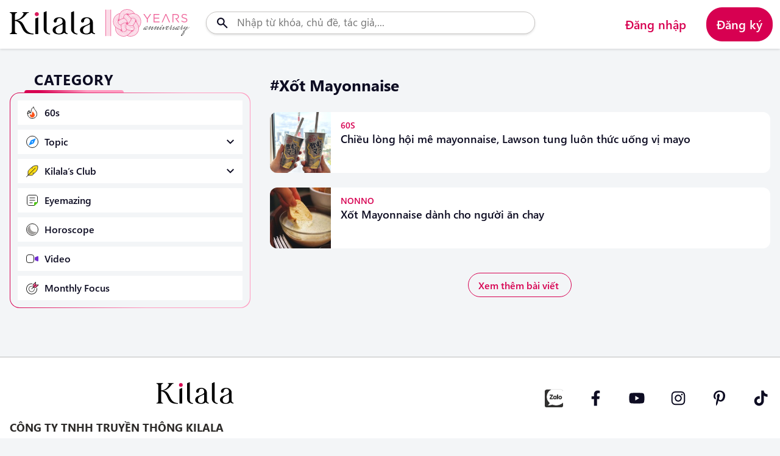

--- FILE ---
content_type: text/html; charset=UTF-8
request_url: https://kilala.vn/nhat-ban/xot-mayonnaise.html
body_size: 8803
content:
<!doctype html>
<html xmlns="http://www.w3.org/1999/xhtml" lang="vi" xml:lang="vi">


<head>
    <meta charset="UTF-8" />
    <meta http-equiv="content-language" content="vi,ja" />
    <meta http-equiv="X-UA-Compatible" content="IE=edge,chrome=1" />
    <meta name="viewport" content="width=device-width, initial-scale=1.0, maximum-scale=5.0, minimum-scale=1, user-scalable=yes" />

    <meta http-equiv="X-UA-Compatible" content="ie=edge" />
    <meta name="csrf-token" content="" />
    <link rel="shortcut icon" href="/images/icon/icon.png" type="image/x-icon" />
    <link rel="shortcut icon" href="/favicon.ico" type="image/x-icon" />
    <link rel="icon" type="image/png" sizes="16x16" href="/favicon-16x16.png" />
    <link rel="apple-touch-icon" sizes="180x180" href="/apple-touch-icon.png" />
    <link rel="icon" type="image/png" sizes="32x32" href="/favicon-32x32.png" />
    <link rel="canonical" href="https://kilala.vn" />
    <meta property="og:site_name" content="https://kilala.vn" />
    <title>xốt mayonnaise | KILALA</title> 
    <meta name="description" content="xốt mayonnaise KILALA - Trang cập nhật những thông tin về các chủ đề nhìn của Nhật Bản. Nhằm mang Nhật Bản đến gần hơn với người Việt." />
    <!-- Schema.org markup for Google+ --> 
    <meta itemprop="name" content="xốt mayonnaise" />
    <meta itemprop="description" content="xốt mayonnaise KILALA - Trang cập nhật những thông tin về các chủ đề nhìn của Nhật Bản. Nhằm mang Nhật Bản đến gần hơn với người Việt." />
    <meta itemprop="keyword" content="xốt mayonnaise, xốt mayonnaise kilala" />
    <meta itemprop="image" content="https://kilala.vn/kilala.jpg" /> 
    <!-- Twitter Card data --> 
    <meta name="twitter:card" content="summary" /> 
    <meta name="twitter:title" content="xốt mayonnaise" /> 
    <meta name="twitter:description" content="xốt mayonnaise KILALA - Trang cập nhật những thông tin về các chủ đề nhìn của Nhật Bản. Nhằm mang Nhật Bản đến gần hơn với người Việt." />
    <meta name="twitter:image:src" content="https://kilala.vn/kilala.jpg" /> 
    <!-- Open Graph data -->
    <meta property="og:url" content="https://kilala.vn" />
    <meta property="og:type" content="article" />
    <meta property="og:title" content="xốt mayonnaise" />
    <meta property="og:image" content="https://kilala.vn/kilala.jpg" />
    <meta property="og:description" content="xốt mayonnaise KILALA - Trang cập nhật những thông tin về các chủ đề nhìn của Nhật Bản. Nhằm mang Nhật Bản đến gần hơn với người Việt." />
    <meta property="og:image:alt" content="xốt mayonnaise">

    <meta property="article:published_time" content="2023-08-27 16:08:14" />
    <meta property="article:modified_time" content="2023-08-27 16:08:14" />
    <meta property="article:section" content="xốt mayonnaise KILALA - Trang cập nhật những thông tin về các chủ đề nhìn của Nhật Bản. Nhằm mang Nhật Bản đến gần hơn với người Việt." />
    <meta property="article:tag" content="xốt mayonnaise, xốt mayonnaise kilala" />
    <meta property="article:author" content="https://www.facebook.com/vnkilala" />

    

    <link rel="dns-prefetch" href="//cdnsg.kilala.vn" />
    <link rel="dns-prefetch" href="//connect.facebook.net" />
    <link rel="dns-prefetch" href="//static.xx.fbcdn.net" />
    <link rel="dns-prefetch" href="//www.facebook.com" />
    <link rel="dns-prefetch" href="//www.youtube.com" />
    <link rel="dns-prefetch" href="//www.google-analytics.com" />
    <link rel="dns-prefetch" href="//pagead2.googlesyndication.com" />
    <link rel="dns-prefetch" href="//googleads.g.doubleclick.net" />
    <link rel="dns-prefetch" href="//www.gstatic.com" />
    <link rel="manifest" href="/site.webmanifest">

    <meta property="fb:app_id" content="308409768235086" />
    <meta property="fb:admins" content="100006527227772" />
    <meta property="fb:pages" content="190471551125400" />
    <meta name="google-site-verification" content="xur6SnBrpkzzQA5iAQL9UmKwxZlyW3Ah-tE-YxUaO1E" />
    <meta name="theme-color" content="#D91B5B">

    <!-- Google Tag Manager -->
    <script>(function(w,d,s,l,i){w[l]=w[l]||[];w[l].push({'gtm.start':
    new Date().getTime(),event:'gtm.js'});var f=d.getElementsByTagName(s)[0],
    j=d.createElement(s),dl=l!='dataLayer'?'&l='+l:'';j.async=true;j.src=
    'https://www.googletagmanager.com/gtm.js?id='+i+dl;f.parentNode.insertBefore(j,f);
    })(window,document,'script','dataLayer','GTM-WJ9WTGDH');</script>

    <!-- Google Tag Manager -->
    <script>(function(w,d,s,l,i){w[l]=w[l]||[];w[l].push({'gtm.start':
    new Date().getTime(),event:'gtm.js'});var f=d.getElementsByTagName(s)[0],
    j=d.createElement(s),dl=l!='dataLayer'?'&l='+l:'';j.async=true;j.src=
    'https://www.googletagmanager.com/gtm.js?id='+i+dl;f.parentNode.insertBefore(j,f);
    })(window,document,'script','dataLayer','GTM-NW7X5R3');</script>

    <script defer="" type="text/javascript">
        (function (i, s, o, g, r, a, m) {
        i["GoogleAnalyticsObject"] = r;
        i[r] = i[r] || function () {
        (i[r].q = i[r].q || []).push(arguments)
        }, i[r].l = 1 * new Date();
        a = s.createElement(o),
        m = s.getElementsByTagName(o)[0];
        a.async = 1;
        a.src = g;
        m.parentNode.insertBefore(a, m)
        })(window, document, "script", "https://www.google-analytics.com/analytics.js", "ga");
        ga("create", "UA-45004546-5", "auto", {
        "allowLinker": true
        });
        ga("require", "linker");
        ga("linker:autoLink", ["feeljapan.vn", "feeljapaninvietnam.com"]);
        ga("require", "linkid", "linkid.js");
        ga("require", "displayfeatures");
        ga("send", "pageview", {
        "dimension1": ""
        });
    </script>
    <script async src="https://www.googletagmanager.com/gtag/js?id=GTM-NW7X5R3"></script>
    <script>
      window.dataLayer = window.dataLayer || [];
      function gtag(){dataLayer.push(arguments);}
        gtag('js', new Date());
        gtag('config', 'GTM-NW7X5R3');
    </script>
    <link rel="stylesheet" href="/dist/assets/css/base.css?id=6c8a06523f5858ea9876908474aa95e5" />
    <link rel="stylesheet" href="https://kilala.vn/js/swiper/swiper-bundle.min.css" />
    
    <!-- Meta Pixel Code -->
    <script>
    !function(f,b,e,v,n,t,s)
    {if(f.fbq)return;n=f.fbq=function(){n.callMethod?
    n.callMethod.apply(n,arguments):n.queue.push(arguments)};
    if(!f._fbq)f._fbq=n;n.push=n;n.loaded=!0;n.version='2.0';
    n.queue=[];t=b.createElement(e);t.async=!0;
    t.src=v;s=b.getElementsByTagName(e)[0];
    s.parentNode.insertBefore(t,s)}(window, document,'script',
    'https://connect.facebook.net/en_US/fbevents.js');
    fbq('init', '613402773527658');
    fbq('track', 'PageView');
    </script>
    <noscript><img height="1" width="1" style="display:none"
    src="https://www.facebook.com/tr?id=613402773527658&ev=PageView&noscript=1"
    /></noscript>
    <!-- End Meta Pixel Code -->
    
</head>

<body class="logo-10-year" id="wrapper">
    <!-- Google Tag Manager (noscript) -->
    <noscript><iframe src="https://www.googletagmanager.com/ns.html?id=GTM-NW7X5R3"
    height="0" width="0" style="display:none;visibility:hidden"></iframe></noscript>
    <noscript><iframe src="https://www.googletagmanager.com/ns.html?id=GTM-WJ9WTGDH"
        height="0" width="0" style="display:none;visibility:hidden"></iframe></noscript>
        <!-- End Google Tag Manager (noscript) -->

    <div style="display: none">
        
    </div>
    
    <header class="header opacity0">
    <div class="container">
        <div class="header-top d-flex d-sm-none justify-content-between">
            <div class="header__item d-flex align-items-center">
                <a style="padding-left: 0;" href="javascript:void(0)" class="menu-toggle" id="menu-toggle">
                    <span class="icon icon-menu"></span>
                </a>
                <a href="/cam-nang-nhat-ban.html" class="logo_image d-flex" title="Kilala">
                    <img src="https://kilala.vn/images/10th-anni-logo-web-01-01.svg" alt="KILALA">
                    <span>KILALA</span>
                </a>
                <a href="/emagazine/kilala-10-nam-hinh-thanh-va-phat-trien.html" class="logo_image d-flex ml" title="Kilala 10th">
                    <img src="https://kilala.vn/images/10th-anni-logo-web-01-02.svg" alt="KILALA">
                    <span>KILALA</span>
                </a>
            </div>
            <div class="header__item header__search d-flex align-items-center">
                <div class="search">
                    <form class="search__form" id="js-search__form" action="https://kilala.vn/tim-kiem">
                        <input type="text" name="q" autocomplete="off" placeholder="Nhập từ khóa, chủ đề, tác giả,..." class="form-input js-search">
                        <a href="javascript:void(0)" class="search-toggle">
                            <span class="icon icon-search"></span>
                        </a>
                        <button type="submit" class="clearAll js-clearAll"><span class="icon icon-close"></span></button>
                    </form>
                </div>
                                                                                <div class="login">
                            <a style="padding-right: 0;" class="js-btn-login" href="https://kilala.vn/account/login">
                            <span class="icon icon-user"></span>
                            </a>
                        </div>
                                                    
            </div>
        </div>
        <div class="header_nav d-none d-sm-flex align-items-center justify-content-between">
            <div class="header__item d-flex justify-content-between align-items-center">
                <div class="header-logo">
                    <a href="/cam-nang-nhat-ban.html" class="logo_image d-flex align-items-center" title="Kilala">
                        <img src="https://kilala.vn/images/10th-anni-logo-web-01-01.svg" alt="Kilala">
                        <span>KILALA</span>
                    </a>
                    <a href="/emagazine/kilala-10-nam-hinh-thanh-va-phat-trien.html" class="logo_image d-flex align-items-center ml" title="Kilala">
                        <img src="https://kilala.vn/images/10th-anni-logo-web-01-02.svg" alt="Kilala">
                        <span>KILALA</span>
                    </a>
                </div>
            </div>
            <div class="header__item header__search">
                <form action="https://kilala.vn/tim-kiem" method="get">
                    <div class="input-group">
                        <input type="text" autocomplete="off" class="form-input js-search" name="q" placeholder="Nhập từ khóa, chủ đề, tác giả,...">
                        <button type="submit" class="submit">
                            <span class="icon icon-search"></span>
                        </button>
                        <button type="submit" class="clearAll js-clearAll"><span class="icon icon-close"></span></button>
                    </div>
                </form>
            </div>
            <div class="header__item">
                                                                                <ul class="nav_user--item d-flex justify-content-right">
                            <li class="item">
                                <a class="btn btn-transparent js-btn-login" href="https://kilala.vn/account/login" title="Đăng nhập">Đăng nhập</a>
                            </li>
                            <li class="item register">
                                <a class="btn btn-third js-btn-register" href="https://kilala.vn/account/register" title="Đăng ký">Đăng ký</a>
                            </li>
                        </ul>
                                                </div>
        </div>
        
        <div class="quickResults-wrapper scrollbar">
    <ul class="recently"></ul>
    <div class="quickResults-item"></div>
    <div class="loading"><img src="/images/loading.svg" alt=""></div>
</div>


        <div class="dropdown">
                    </div>
    </div>
</header>
    <main class="opacity0">
            <section class="tags">
        <div class="container">
            <div class="row">
                <div class="col-xs-12 col-sm-4 col-lg-3">
                    <nav class="sidebar d-sx-none d-sms-none d-md-block" data-aos="fade-in">
                        <div class="block-category">
    <p class="heading">Category</p>
    <div class="sidebar__wrapper">
        <ul class="block">
            <li><a href="/tin-60s.html" title="Latest" class="navPage-action"><span class="icon-latest">60s</span></a></li>
            <li>
                <a href="/topic.html" title="Topic" class="navPage-action"><span class="icon-topic">Topic</span></a>
                <a href="javascript:void(0)" class="according js-expand">
                    <span class="icon icon-chevron-down"></span>
                </a>
                <ul class="category-child">
                    <li><a href="/van-hoa-nhat.html">Văn hóa</a></li>
                    <li><a href="/du-lich-nhat.html">Du lịch</a></li>
                    <li><a href="/nhan-vat-su-kien.html">Nhân vật - Sự kiện</a></li>
                    <li><a href="/phong-cach-song.html">Lifestyle</a></li>
                    <li><a href="/giao-duc.html">Học đường</a></li>
                    <li><a href="/doanh-nghiep-nhat.html">Brands</a></li>
                </ul>
            </li>
            <li>
                <a href="/club.html" title="Kilala’s Club" class="navPage-action">
                    <span class="icon-kilala ">Kilala’s Club</span>
                </a>
                <a href="javascript:void(0)" class="according js-expand">
                    <span class="icon icon-chevron-down"></span>
                </a>
                <ul class="category-child">
                    <li><a href="/doc-nghe-nhin.html">Đọc - Nghe - Nhìn</a></li>
                    <li><a href="/tieng-nhat.html">Tiếng Nhật</a></li>
                    <li><a href="/review.html">Ăn - Chơi</a></li>
                    <li><a href="/9-to-5.html">9 to 5</a></li>
                </ul>
            </li>
            <li>
                <a href="/chuyen-de-emagazine.html" title="emagazine" class="navPage-action"><span class="icon-emagazine">Eyemazing</span></a>
            </li>
            <li><a href="/tu-vi-12-cung-hoang-dao-tuan.html" title="Horoscope" target="_blank" class="navPage-action"><span class="icon-horoscope">Horoscope</span></a></li>
            <li><a href="/video-clip-nhat.html" title="Video" class="navPage-action"><span class="icon-video">Video</span></a></li>
            <li><a href="/monthly-focus.html" title="Monthly Focus" class="navPage-action"><span class="icon-monthly-focus">Monthly Focus</span></a></li>
            
        </ul>
    </div>
</div>                    </nav>
                </div>
                <div class="col-sm-8 col-lg-6">
                    <div class="breadcrumb">
                        <h1 class="breadcrumb-default" style="text-transform: capitalize;">#xốt mayonnaise</h1>
                    </div>
                    <form class="fillter-post">
                    <input type="hidden" name="tag_id" value="817" />
                    <input type="hidden" name="tag_name" value="xốt mayonnaise" />
            </form>

<ul class="list-post ">
            
        
        
                <li class="blog" data-aos="fade-in">
            <div class="blog-image">
                                    <a href="/tin-60s/chieu-long-hoi-me-mayonnaise-lawson-tung-luon-thuc-uong-vi-mayo.html" title="Chiều lòng hội mê mayonnaise, Lawson tung luôn thức uống vị mayo">
                        <figure class="image__wrapper">
                            <img class="lazy" data-src="/thumbs/170x170/data/uploads/2024/1732855071-nomumayoweb.png" src="/images/img_1x1.png" alt="Chiều lòng hội mê mayonnaise, Lawson tung luôn thức uống vị mayo">
                        </figure>
                    </a>
                            </div>
            <div class="blog-detail">
                <div>
                    <span class="label">60s</span>
                    <h3 class="blog-title">
                        <a href="/tin-60s/chieu-long-hoi-me-mayonnaise-lawson-tung-luon-thuc-uong-vi-mayo.html" title="Chiều lòng hội mê mayonnaise, Lawson tung luôn thức uống vị mayo">Chiều lòng hội mê mayonnaise, Lawson tung luôn thức uống vị mayo</a>
                    </h3>
                </div>

                <div class="blog-author d-none d-lg-flex justify-content-between align-items-center">
                    <div class="d-flex flex-column">
                                                <span class="date">30/11/2024</span>
                    </div>
                    <div class="d-flex flex-wrap">
                        
                        <a href="javascript:void(0)" title="Lưu bài" class="js-bookmark bookmark icon icon-bookmark" data-type="post" data-id="8466">
                            
                        </a>
                    </div>
                </div>
            </div>
        </li>
            
        
        
                <li class="blog" data-aos="fade-in">
            <div class="blog-image">
                                    <a href="/nonno-magazine/xot-mayonnaise-danh-cho-nguoi-an-chay.html" title="Xốt Mayonnaise dành cho người ăn chay">
                        <figure class="image__wrapper">
                            <img class="lazy" data-src="/thumbs/170x170/data/article/aioli-1448217_1920.jpg" src="/images/img_1x1.png" alt="Xốt Mayonnaise dành cho người ăn chay">
                        </figure>
                    </a>
                            </div>
            <div class="blog-detail">
                <div>
                    <span class="label">nonno</span>
                    <h3 class="blog-title">
                        <a href="/nonno-magazine/xot-mayonnaise-danh-cho-nguoi-an-chay.html" title="Xốt Mayonnaise dành cho người ăn chay">Xốt Mayonnaise dành cho người ăn chay</a>
                    </h3>
                </div>

                <div class="blog-author d-none d-lg-flex justify-content-between align-items-center">
                    <div class="d-flex flex-column">
                                                <span class="date">18/01/2017</span>
                    </div>
                    <div class="d-flex flex-wrap">
                        
                        <a href="javascript:void(0)" title="Lưu bài" class="js-bookmark bookmark icon icon-bookmark" data-type="post" data-id="689">
                            
                        </a>
                    </div>
                </div>
            </div>
        </li>
    </ul>

<div class="swiper swiper-reels">
    <div class="swiper-wrapper swiper-reels-list"></div>
    <div class="swiper-button-prev"></div>
    <div class="swiper-button-next"></div>
</div>
    <div class="text-center" data-aos="fade-up" data-aos-delay="100">
        <button class="btn btn-loadMore">
            <span class="text">Xem thêm bài viết</span>
            <span class="bouncing-loader">
                <span></span>
                <span></span>
                <span></span>
            </span>
        </button>
    </div>


                </div>
                <div class="col-xs-12 col-sm-4 col-lg-3">
                    <nav class="sidebar sidebar-right" data-aos="fade-in">
                        <div class="block__trending">
            <p class="heading">TRENDING</p>
            <div class="sidebar__wrapper">
                <ul class="block list__trending">
                                            <li data-number="1">
                            <a href="/phong-cach-song/xu-ly-quan-ao-cu-nhu-the-nao-de-khong-lam-ton-thuong-moi-truong.html" title="Xử lý quần áo cũ như thế nào để không làm tổn thương môi trường?">Xử lý quần áo cũ như thế nào để không làm tổn thương môi trường?</a>
                        </li>
                                            <li data-number="2">
                            <a href="/van-hoa-nhat/nguon-goc-phong-tuc-ngam-la-thu-cua-nguoi-nhat.html" title="Nguồn gốc phong tục ngắm lá thu của người Nhật">Nguồn gốc phong tục ngắm lá thu của người Nhật</a>
                        </li>
                                            <li data-number="3">
                            <a href="/tin-60s/cong-nuong-yuriko-thanh-vien-lon-tuoi-nhat-hoang-gia-nhat-qua-doi-o-tuoi-101.html" title="Công nương Yuriko - thành viên lớn tuổi nhất Hoàng gia Nhật qua đời ở tuổi 101">Công nương Yuriko - thành viên lớn tuổi nhất Hoàng gia Nhật qua đời ở tuổi 101</a>
                        </li>
                                            <li data-number="4">
                            <a href="/nghe-thuat/ikebana-vi-sao-la-mot-nghe-thuat-ben-vung.html" title="Ikebana vì sao là một nghệ thuật bền vững?">Ikebana vì sao là một nghệ thuật bền vững?</a>
                        </li>
                                            <li data-number="5">
                            <a href="/nhan-vat/clamp.html" title="CLAMP – Nhóm nữ tác giả đứng sau loạt manga nổi tiếng">CLAMP – Nhóm nữ tác giả đứng sau loạt manga nổi tiếng</a>
                        </li>
                                    </ul>
            </div>
        </div>
                        </nav>
                </div>
            </div>
        </div>
    </section>
        <div style="display: none"
        class="fb-like"
        data-share="true"
        data-width="450"
        data-show-faces="true">
        </div>
    </main>

    <footer id="footer" class="footer">
    <div class="container">
        <div class="row footer__block pb-0">
            <div class="col-lg-6 col-sm-6 main">
                <figure><a href="https://kilala.vn" title="Cẩm nang Nhật Bản">
                        <img src="/data/images/kilala_logo.svg" alt="Cẩm nang Nhật Bản"></a>
                </figure>
            </div>
            <div class="col-lg-6 col-sm-6 sns">
                <ul>
                    <li>
                        <a href="https://zalo.me/1226923689782919853" title="KILALA Facebook" rel="nofollow,noopener" target="_blank">
                            <span class="icon icon-zalo-light" style="background-color: #FFF"></span>
                        </a>
                    </li>
                    <li>
                        <a href="https://www.facebook.com/vnkilala" title="KILALA Facebook" rel="nofollow,noopener" target="_blank">
                            <span class="icon icon-facebook-light"></span>
                        </a>
                    </li>
                    <li>
                        <a href="https://www.youtube.com/channel/UCNMkUtvwuvg0xYAXvxMQZ7g" title="KILALA Youtube" rel="nofollow,noopener" target="_blank">
                            <span class="icon icon-youtube"></span>
                        </a>
                    </li>
                    <li>
                        <a href="https://www.instagram.com/kilala.vn/" title="KILALA Instagram" rel="nofollow,noopener" target="_blank">
                            <span class="icon icon-instagram"></span>
                        </a>
                    </li>
                    <li>
                        <a href="https://www.pinterest.com/kilalavn/_saved/" title="KILALA Pinterest" rel="nofollow,noopener" target="_blank">
                            <span class="icon icon-pinterest"></span>
                        </a>
                    </li>
                    <li>
                        <a href="https://www.tiktok.com/@kilala.vn" title="KILALA Tiktok" rel="nofollow,noopener" target="_blank">
                            <span class="icon icon-tiktok"></span>
                        </a>
                    </li>
                </ul>
            </div>
        </div>
        <div class="row footer__block">
            <div class="col-lg-6 col-sm-6">
                <div class="info">
                    <p>CÔNG TY TNHH TRUYỀN THÔNG KILALA <br><small>Vận hành bởi Công ty TNHH thương mại
                            Sunflower</small></p>
                    <ul>
                        <li>
                            <a href="https://goo.gl/maps/ihJdZe2figomfgap9" rel="noopener" target="_blank">
                                <i class="icon icon-location mr-2"></i>  Tầng 3, Tòa nhà Copac Square,
                                <br> 12 Tôn Đản, Phường 13, Quận 4, TP.HCM, VN
                            </a>
                        </li>
                        <li>
                            <a href="tel:(+84)2838277722">
                                <i class="icon icon-phone mr-2"></i>
                                (+84) 28 3827 7722&nbsp;&nbsp;Thứ 2 – Thứ 6 | 8:30 – 17:00
                            </a>
                        </li>
                        <li>
                            <a href="mailto:info@kilala.vn">
                                <i class="icon icon-email mr-2"></i>  info@kilala.vn
                            </a>
                        </li>
                        <li class="mt-2">
                            <a class="mr-2" href="/lien-he.html" title="Liên hệ">Liên hệ</a>
                            <span class="mr-2">|</span>
                            <a class="mr-2" href="/cong-tac-vien.html" title="Cộng tác nội dung">
                                Cộng tác nội dung
                            </a>
                            <span class="mr-2">|</span>
                            <a href="/chinh-sach-bao-mat.html" class="mr-2" title="Chính sách bảo mật">
                                Chính sách bảo mật
                            </a>
                            <span class="mr-2">|</span>
                            <a href="/thoa-thuan-nguoi-dung.html" title="Thỏa thuận người dùng">
                                Thỏa thuận người dùng
                            </a>
                        </li>
                    </ul>
                </div>
                <div class="ref">
                    <ul>
                        <li>
                            <figure>
                                <a href="https://www.yuidea.co.jp/" title="YUIDEA Japan" rel="noopener" target="_blank">
                                    <img class="lazy" width="162" data-src="/data/images/yuidea_logo.png" alt="YUIDEA Japan" />
                                </a>
                            </figure>
                        </li>
                        <li>
                            <figure>
                                <a href="https://kilala.com.vn/vi/" title="KILALA Communication" rel="noopener" target="_blank">
                                    <img class="lazy" width="113" data-src="/data/images/kilala_communication.svg" alt="KILALA Communication" />
                                </a>
                            </figure>
                        </li>
                    </ul>
                </div>
            </div>
            <div class="col-lg-6 col-sm-6 text">
                <p>Giấy phép MXH 454/GP-BTTTT do Bộ Thông Tin và Truyền Thông cấp ngày 16/10/2020. Chịu trách nhiệm quản
                    lý nội dung: Bà Đường Thị Anh Thảo.</p>
                <p>Tất cả nội dung, hình ảnh sử dụng trong Cẩm nang Văn hóa & Phong cách sống tại kilala.vn thuộc bản
                    quyền của KILALA. Mọi hành vi sao chép, nếu không có sự cho phép của KILALA, sẽ xem như vi phạm Luật
                    Sở hữu Trí Tuệ hiện hành của nước Việt Nam.</p>
                <div class="d-md-flex justify-content-end align-items-center">
                    <p class="copyright mb-2 mb-md-0 mr-md-3">© 2013-2024. All Rights Reserved</p>
                    <div class="text-md-right text-center">
                        <a href="//www.dmca.com/Protection/Status.aspx?ID=3aa9a8e5-9d48-4048-b4a9-d948f2d8474a" rel="nofollow" title="DMCA.com Protection Status" class="dmca-badge">
                            <img src="https://images.dmca.com/Badges/dmca_protected_sml_120m.png?ID=3aa9a8e5-9d48-4048-b4a9-d948f2d8474a" alt="DMCA.com Protection Status" />
                        </a>
                    </div>
                </div>
            </div>
        </div>
    </div>
</footer>

    <div class="menu-mobile">
    <a href="javascript:void(0)" class="close js-close icon icon-close"></a>
    <div class="block block-category">
        <p class="heading">Category</p>
        <ul class="category">
            <li><a href="/tin-60s.html" title="Latest" class="navPage-action"><span class="icon-latest">60s</span></a></li>
            <li>
                <a href="/topic.html" title="Topic" class="navPage-action"><span class="icon-topic">Topic</span></a>
                <a href="javascript:void(0)" class="according js-expand">
                    <span class="icon icon-chevron-down"></span>
                </a>
                <ul class="category-child">
                    <li><a href="/van-hoa-nhat.html">Văn hóa</a></li>
                    <li><a href="/du-lich-nhat.html">Du lịch</a></li>
                    <li><a href="/nhan-vat-su-kien.html">Nhân vật - Sự kiện</a></li>
                    <li><a href="/phong-cach-song.html">Lifestyle</a></li>
                    <li><a href="/giao-duc.html">Học đường</a></li>
                    <li><a href="/doanh-nghiep-nhat.html">Brands</a></li>
                </ul>
            </li>
            <li>
                <a href="/club.html" title="Kilala’s Club" class="navPage-action">
                    <span class="icon-kilala ">Kilala’s Club</span>
                </a>
                <a href="javascript:void(0)" class="according js-expand">
                    <span class="icon icon-chevron-down"></span>
                </a>
                <ul class="category-child">
                    <li><a href="/doc-nghe-nhin.html">Đọc - Nghe - Nhìn</a></li>
                    <li><a href="/tieng-nhat.html">Tiếng Nhật</a></li>
                    <li><a href="/review.html">Ăn - Chơi</a></li>
                    <li><a href="/9-to-5.html">9 to 5</a></li>
                </ul>
            </li>
            <li>
                <a href="/chuyen-de-emagazine.html" title="emagazine" class="navPage-action"><span class="icon-emagazine">Eyemazing</span></a>
            </li>
            <li><a href="/tu-vi-12-cung-hoang-dao-tuan.html" target="_blank" title="Horoscope" class="navPage-action"><span class="icon-horoscope">Horoscope</span></a></li>
            <li><a href="/video-clip-nhat.html" title="Video" class="navPage-action"><span class="icon-video">Video</span></a></li>
            <li><a href="/monthly-focus.html" title="Monthly Focus" class="navPage-action"><span class="icon-monthly-focus">Monthly Focus</span></a></li>
        </ul>
    </div>
    <div class="block social">
        <p class="heading">Theo dõi chúng tôi</p>
        <ul class="social d-flex aligh-center">
            <li>
                <a href="https://www.facebook.com/vnkilala" title="KILALA Facebook" rel="noopener nofollow" target="_blank">
                    <span class="icon icon-facebook-light"></span>
                </a>
            </li>
            <li>
                <a href="https://www.youtube.com/channel/UCNMkUtvwuvg0xYAXvxMQZ7g" title="KILALA Youtube" rel="noopener nofollow" target="_blank">
                    <span class="icon icon-youtube"></span>
                </a>
            </li>
            <li>
                <a href="https://www.instagram.com/kilala.vn/" title="KILALA Instagram" rel="noopener nofollow" target="_blank">
                    <span class="icon icon-instagram"></span>
                </a>
            </li>
            <li>
                <a href="https://www.pinterest.com/kilalavn/_saved/" title="KILALA Pinterest" rel="noopener nofollow" target="_blank">
                    <span class="icon icon-pinterest"></span>
                </a>
            </li>
            <li>
                <a href="https://www.tiktok.com/@kilala.vn" title="KILALA Tiktok" rel="noopener nofollow" target="_blank">
                    <span class="icon icon-tiktok"></span>
                </a>
            </li>
        </ul>
    </div>
    <div class="block block_ref">
        <p class="heading">Các dự án khác</p>
        <div class="ref d-flex align-center">
            <figure>
                <a href="https://japanguide.kilala.vn/" title="Japan Guide" rel="noopener" target="_blank">
                    <img class="lazy" alt="Japan Guide" src="/images/footer/logo_japanguide.svg">
                </a>
            </figure>
            <figure>
                <a href="https://biz.feeljapan.vn/" title="Feel Japan" rel="noopener" target="_blank">
                    <img class="lazy" alt="Feel Japan" src="/images/footer/logo_feeljapan.svg">
                </a>
            </figure>
            <figure>
                <a href="https://awards.kilala.vn/" title="Kilala Awards" rel="noopener" target="_blank">
                    <img class="lazy" alt="Kilala Awards" src="/images/footer/logo_kilalawards.svg">
                </a>
            </figure>
        </div>
    </div>
    <div class="block block__info">
        <ul class="info">
            <li>
                <a href="/lien-he.html" class="heading" title="Liên hệ">Liên hệ</a>
            </li>
            <li>
                <a href="/cong-tac-vien.html" class="heading" title="Cộng tác nội dung">Cộng tác nội dung</a>
            </li>
            <li>
                <a href="/chinh-sach-bao-mat.html" class="heading" title="Chính sách bảo mật">Chính sách bảo mật</a>
            </li>
            <li>
                <a href="/thoa-thuan-nguoi-dung.html" class="heading" title="Thỏa thuận người dùng">
                    Thỏa thuận người dùng
                </a>
            </li>
        </ul>
    </div>
</div>    <div class="js-backtop back-to-top">
        <a href="javascript:void(0)">
            <svg viewBox="0 0 24 24" fill="none" xmlns="http://www.w3.org/2000/svg">
                <path d="M12 15.7131L18.01 9.70309L16.597 8.28809L12 12.8881L7.40399 8.28809L5.98999 9.70209L12 15.7131Z" fill="#fff"/>
            </svg>

        </a>
    </div>
    <div class="overlay"></div>
    <div id="ajax-loader" class="js-page-loader">
        <div class="spinner">
            <div class="bounce1"></div>
            <div class="bounce2"></div>
            <div class="bounce3"></div>
        </div>
    </div>

    <div id="login-popup"  class="modal" tabindex="-1" role="dialog">
    <div class="modal-dialog">
        <div class="modal-content">
            <a href="javascript:void(0)" class="close js-close icon icon-close"></a>
            <div class="container">
    <div class="form-account login text-center">
        <p class="title-login text-center">Đăng nhập</p>
        <p class="sub-heading">Đăng nhập với Email</p>
        <form class="auth-form" action="https://kilala.vn/account/login" method="POST">
            <input type="hidden" name="_token" value="">
            <div class="form-group">
                <label for="email-login" class="form-label d-none">Email</label>
                <input class="form-control" type="email" placeholder="Địa chỉ Email" id="email-login" name="email" required>
                            </div>
            <div class="form-group">
                
                <label for="password-login" class="form-label d-none">Mật khẩu</label>
                <input class="form-control" type="password" placeholder="Mật khẩu của bạn" id="password-login" name="password" required>
                <span class="icon icon-hide js-password"></span>
                            </div>
            <div class="d-flex align-items-center justify-content-between">
                <a href="https://kilala.vn/account/forget/password" class="forgot-password hover-line">Quên mật khẩu</a>
                <button class="btn btn-primary" type="submit">
                    <span>
                        Đăng nhập
                    <span>
                </button>
            </div>
            <p class="or">
                <span>hoặc</span>
            </p>
            <div class="row btn-social">
                <div class="col-xs-12">
                    <a href="https://kilala.vn/account/login/facebook" class="btn btn-secondary" title="Login Facebook" rel="nofollow ">
                        <img src="/images/icon_fb.svg" alt="Facebook">
                        Tiếp tục với Facebook
                    </a>
                </div>
                <div class="col-xs-12">
                    <a href="https://kilala.vn/account/login/google" class="btn btn-secondary" title="Login Google" rel="nofollow ">
                        <img src="/images/icon_gg.svg" alt="Google">
                        Tiếp tục với Google
                    </a>
                </div>
            </div>
            <div class="d-flex align-items-center justify-content-between" style="margin-left: 12px; margin-right: 12px;">
                <p style="color: #605E5C;">Bạn chưa có tài khoản?</p>
                <a href="https://kilala.vn/account/register" class="btn btn-no-bg hover-line js-register">ĐĂNG KÝ</a>
            </div>
        </form>
    </div>
</div>        </div>
    </div>
</div>


    <script src="https://kilala.vn/js/underscore-min.js" defer></script>
    <script src="https://kilala.vn/js/swiper/swiper-bundle.min.js" defer></script>
    <script src="/dist/assets/js/base.js?id=901f940cfccc36636488c9534435a6bb" type="text/javascript" defer></script>
        <script id="listBannerAds" type="text/template">
        <div class="blog-image">
            <a href="<%= link %>" title="<%= translate.title %>">
                <figure class="image__wrapper">
                    <img class="lazy" data-src="<%= translate.img %>" src="/images/img_1x1.png" alt="<%= translate.title %>">
                </figure>
            </a>
        </div>
        <div class="blog-detail">
            <div>
                <span class="label"><%= category_name %></span>
                <h3 class="blog-title">
                    <a href="<%= link %>" title="<%= translate.title %>"><%= translate.title %></a>
                </h3>
            </div>
            <div class="blog-author d-none d-lg-flex justify-content-between align-items-center">
                <div class="d-flex flex-column">
                    <span class="author"><%= author %></span>
                    <span class="date"><%= published_at_format %></span>
                </div>
                <div class="d-flex flex-wrap">
                    <a href="javascript:void(0)" title="Bookmark" class="js-bookmark bookmark icon icon-bookmark" data-type="post" data-id="<%= id %>">
                        <%= bookmark %>
                    </a>
                </div>
            </div>
        </div>
    </script>
        <script src="https://images.dmca.com/Badges/DMCABadgeHelper.min.js" defer></script>
    <script type="text/javascript" defer>
        window.top.fbAsyncInit = function() {
            FB.init({
            appId      : '308409768235086',
            xfbml      : true,
            version    : 'v17.0'
            });
            FB.AppEvents.logPageView();
        };

        (function(d, s, id){
            var js, fjs = d.getElementsByTagName(s)[0];
            if (d.getElementById(id)) {return;}
            js = d.createElement(s); js.id = id;
            js.src = "https://connect.facebook.net/en_US/sdk.js";
            fjs.parentNode.insertBefore(js, fjs);
        }(document, 'script', 'facebook-jssdk'));


        function loadAsync(){
            // create Facebook SDK script element
            let fbScript = document.createElement('script');
            fbScript.async = true;
            fbScript.defer = true;
            fbScript.crossorigin = 'anonymous';
            fbScript.src = 'https://connect.facebook.net/vi_VN/sdk.js#xfbml=1&version=v16.0';
            fbScript.nonce = 'vyZiLpO8';

            // create Twitter widgets script element
            let twitterScript = document.createElement('script');
            twitterScript.defer = true;
            twitterScript.charset = 'utf-8';
            twitterScript.src = 'https://platform.twitter.com/widgets.js';

            // create TikTok embed script element
            let tiktokScript = document.createElement('script');
            tiktokScript.defer = true;
            tiktokScript.src = 'https://www.tiktok.com/embed.js';

            // create Instagram embed script element
            // let instaScript = document.createElement('script');
            // instaScript.defer = true;
            // instaScript.src = 'https://www.instagram.com/embed.js';

            // append all scripts to the body element
            document.body.appendChild(fbScript);
            document.body.appendChild(twitterScript);
            document.body.appendChild(tiktokScript);
            // document.body.appendChild(instaScript);
        }
        window.addEventListener('load', () => {
            loadAsync();
        });
    </script>
</body>
</html>


--- FILE ---
content_type: image/svg+xml
request_url: https://kilala.vn/images/icon/youtube.svg
body_size: 35
content:
<svg width="24" height="24" viewBox="0 0 24 24" fill="none" xmlns="http://www.w3.org/2000/svg">
<path d="M12.006 19.012H11.986C11.924 19.012 5.721 19 4.156 18.575C3.29543 18.3432 2.62335 17.6707 2.392 16.81C2.11058 15.2224 1.97469 13.6123 1.986 12C1.97873 10.385 2.11831 8.77271 2.403 7.183C2.64071 6.32151 3.30983 5.64595 4.169 5.4C5.691 5 11.723 5 11.979 5H12C12.063 5 18.282 5.012 19.831 5.437C20.6898 5.67001 21.3605 6.3411 21.593 7.2C21.8834 8.79354 22.0197 10.4113 22 12.031C22.007 13.644 21.8671 15.2543 21.582 16.842C21.3477 17.7016 20.6752 18.3726 19.815 18.605C18.295 19.008 12.262 19.012 12.006 19.012ZM10.006 9.005L10.001 15.005L15.213 12.005L10.006 9.005Z" fill="white"/>
</svg>


--- FILE ---
content_type: image/svg+xml
request_url: https://kilala.vn/images/icon_gg.svg
body_size: 216
content:
<svg width="24" height="24" viewBox="0 0 24 24" fill="none" xmlns="http://www.w3.org/2000/svg">
<path d="M21.75 12.2184C21.75 11.419 21.6836 10.8357 21.54 10.2308H12.199V13.8387H17.6819C17.5714 14.7353 16.9745 16.0856 15.6479 16.993L15.6293 17.1138L18.5828 19.3496L18.7874 19.3696C20.6666 17.6736 21.75 15.1782 21.75 12.2184Z" fill="#4285F4"/>
<path d="M12.199 21.7246C14.8852 21.7246 17.1403 20.8604 18.7874 19.3697L15.648 16.9931C14.8079 17.5656 13.6803 17.9653 12.199 17.9653C9.56808 17.9653 7.33511 16.2694 6.53911 13.9253L6.42244 13.935L3.3514 16.2575L3.31124 16.3666C4.94727 19.5425 8.30783 21.7246 12.199 21.7246Z" fill="#34A853"/>
<path d="M6.53907 13.9252C6.32904 13.3203 6.20749 12.6721 6.20749 12.0023C6.20749 11.3326 6.32904 10.6844 6.52802 10.0795L6.52246 9.95068L3.41294 7.59086L3.3112 7.63815C2.63691 8.95605 2.25 10.436 2.25 12.0023C2.25 13.5687 2.63691 15.0486 3.3112 16.3665L6.53907 13.9252Z" fill="#FBBC05"/>
<path d="M12.1984 6.0392C14.0665 6.0392 15.3267 6.82777 16.0453 7.48676L18.8531 4.80775C17.1286 3.24142 14.8845 2.28 12.1984 2.28C8.30717 2.28 4.94662 4.46206 3.31058 7.63793L6.5274 10.0793C7.33445 7.73519 9.56742 6.0392 12.1984 6.0392Z" fill="#EB4335"/>
</svg>


--- FILE ---
content_type: image/svg+xml
request_url: https://kilala.vn/images/icon/pinterest.svg
body_size: 52
content:
<svg width="24" height="24" viewBox="0 0 24 24" fill="none" xmlns="http://www.w3.org/2000/svg">
<path d="M10.6166 2.06688C7.37291 2.4379 4.14064 5.12676 4.00724 8.96771C3.92338 11.3129 4.57326 13.0723 6.75161 13.5663C7.69689 11.8577 6.44668 11.4808 6.25229 10.2448C5.45375 5.17948 11.9545 1.72516 15.3564 5.26149C17.71 7.71017 16.1606 15.2437 12.3642 14.4606C8.72794 13.7128 14.1443 7.71603 11.2417 6.53856C8.88231 5.58174 7.62828 9.46565 8.747 11.3949C8.0914 14.7125 6.67919 17.8388 7.25093 22C9.10529 20.6214 9.7304 17.9814 10.2431 15.2281C11.175 15.808 11.6724 16.4114 12.8617 16.5051C17.2469 16.8527 19.6959 12.0198 19.0975 7.56177C18.5658 3.60951 14.716 1.59824 10.6166 2.06688Z" fill="#323130"/>
</svg>
